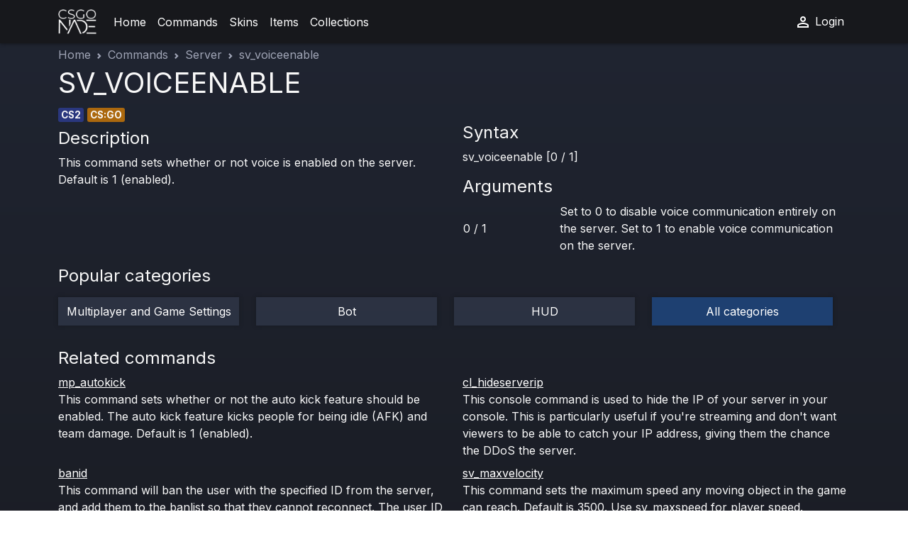

--- FILE ---
content_type: text/html; charset=UTF-8
request_url: https://csgo-nade.com/commands/server/sv-voiceenable
body_size: 3609
content:
<!DOCTYPE html>
<html lang="en" data-bs-theme="dark">
<head>
    <meta charset="UTF-8">
    <title>CS:GO &amp; CS2 sv_voiceenable Command guide: syntax & usage - CSGO-NADE</title>
    <meta name="viewport" content="width=device-width, initial-scale=1, shrink-to-fit=no">
        <meta name="title" content="CS:GO &amp; CS2 sv_voiceenable Command guide: syntax & usage - CSGO-NADE">
    <meta name="description" content="Master the sv_voiceenable command in CS:GO &amp; CS2 with our detailed guide. Discover syntax, usage tips, and enhance your gameplay. Perfect for players of all levels! ">
    <meta name="keywords" content="sv_voiceenable,CS2,console,CS2 console commands,sv_voiceenable command syntax">        
                <!-- Global site tag (gtag.js) - Google Analytics -->
        <script async src="https://www.googletagmanager.com/gtag/js?id=UA-104063516-2"></script>
        <script>
            window.dataLayer = window.dataLayer || [];

            function gtag() {
                dataLayer.push(arguments);
            }

            gtag('js', new Date());

            gtag('config', 'UA-104063516-2');
        </script>

                <link rel="stylesheet" href="/build/app.fb3e86ba.css">
    
    
        <link rel="apple-touch-icon" sizes="180x180" href="/i/ico/apple-touch-icon.png">
    <link rel="icon" type="image/png" sizes="32x32" href="/i/ico/favicon-32x32.png">
    <link rel="icon" type="image/png" sizes="16x16" href="/i/ico/favicon-16x16.png">
    <link rel="manifest" href="/manifest.webmanifest">
    <meta name="theme-color" content="#3e4355" />
        <meta property="og:title" content="CS:GO &amp; CS2 sv_voiceenable Command guide: syntax & usage - CSGO-NADE" />
    <meta property="og:type" content="website" />
    <meta property="og:url" content="https://csgo-nade.com/commands/server/sv-voiceenable" />
    <meta property="og:image" content="/i/ico/android-chrome-512x512.png" />
        </head>
<body>
<header class="csg-header">
    <nav class="navbar navbar-expand-lg navbar-dark csg-navbar">
    <div class="container">
        <a class="navbar-brand" href="/">
            <img src="/i/icons/i.png" height="35" width="54" class="d-inline-block align-top" alt="csgo-nade-logo">
        </a>
        <button class="navbar-toggler" type="button" data-bs-toggle="collapse" data-bs-target="#navbarSupportedContent" aria-controls="navbarSupportedContent" aria-expanded="false" aria-label="Toggle navigation">
            <span class="navbar-toggler-icon"></span>
        </button>
        <div class="collapse navbar-collapse" id="navbarSupportedContent">
            <ul class="navbar-nav me-auto mb-2 mb-lg-0">
                
                    
                    <li class="nav-item ">
                        <a class="nav-link" href="/" aria-current="page">Home</a>
                    </li>
                
                    
                    <li class="nav-item ">
                        <a class="nav-link" href="/commands" aria-current="page">Commands</a>
                    </li>
                
                    
                    <li class="nav-item ">
                        <a class="nav-link" href="/skins" aria-current="page">Skins</a>
                    </li>
                
                    
                    <li class="nav-item ">
                        <a class="nav-link" href="/items" aria-current="page">Items</a>
                    </li>
                
                    
                    <li class="nav-item ">
                        <a class="nav-link" href="/collections" aria-current="page">Collections</a>
                    </li>
                            </ul>
            <ul class="navbar-nav">
                                    <li class="nav-item">
                        <a class="nav-link" href="/login">
                            <svg xmlns="http://www.w3.org/2000/svg" height="24" viewBox="0 -960 960 960" width="24"><path d="M480-480q-66 0-113-47t-47-113q0-66 47-113t113-47q66 0 113 47t47 113q0 66-47 113t-113 47ZM160-160v-112q0-34 17.5-62.5T224-378q62-31 126-46.5T480-440q66 0 130 15.5T736-378q29 15 46.5 43.5T800-272v112H160Zm80-80h480v-32q0-11-5.5-20T700-306q-54-27-109-40.5T480-360q-56 0-111 13.5T260-306q-9 5-14.5 14t-5.5 20v32Zm240-320q33 0 56.5-23.5T560-640q0-33-23.5-56.5T480-720q-33 0-56.5 23.5T400-640q0 33 23.5 56.5T480-560Zm0-80Zm0 400Z"/></svg>
                            Login
                        </a>
                    </li>
                                                
            </ul>
        </div>
    </div>
</nav>
</header>


<main class="main-body container">
         <nav style="" aria-label="breadcrumb" class="swipe">
    <script type="application/ld+json">{
            "@context": "https://schema.org",
            "@type": "BreadcrumbList",
            "itemListElement": [
                                {
                    "@type": "ListItem",
                    "position": 1,
                    "item": {
                        "@type": "Thing",
                        "name": "Home",
                        "@id": "https://csgo-nade.com/"                    }
                },                                {
                    "@type": "ListItem",
                    "position": 2,
                    "item": {
                        "@type": "Thing",
                        "name": "Commands",
                        "@id": "https://csgo-nade.com/commands"                    }
                },                                {
                    "@type": "ListItem",
                    "position": 3,
                    "item": {
                        "@type": "Thing",
                        "name": "Server",
                        "@id": "https://csgo-nade.com/commands/server"                    }
                },                                {
                    "@type": "ListItem",
                    "position": 4,
                    "item": {
                        "@type": "Thing",
                        "name": "sv_voiceenable"                    }
                }                            ]
        }
    </script>
    <ol class="breadcrumb csg-breadcrumb pt-1 d-flex flex-row">
                    <li class="breadcrumb-item "  style=""><a href="https://csgo-nade.com/">Home</a></li>
                    <li class="breadcrumb-item "  style=""><a href="https://csgo-nade.com/commands">Commands</a></li>
                    <li class="breadcrumb-item "  style=""><a href="https://csgo-nade.com/commands/server">Server</a></li>
                    <li class="breadcrumb-item active "  aria-current="page"  style="">sv_voiceenable</li>
            </ol>
</nav>
    <div class="row">
                <div class="col-12">
            <h1>SV_VOICEENABLE</h1>
        </div>
        <div class="col-12">
            <div class="skin-badges">
                <span class="px-1" style="background-color: #2a377e">CS2</span>                <span class="px-1" style="background-color: #ab680e">CS:GO</span>            </div>
        </div>
        <div class="col-12 col-sm-6 pt-2">
            <h4>Description</h4>
            This command sets whether or not voice is enabled on the server. Default is 1 (enabled).
        </div>
        <div class="col-12 col-sm-6">
            <h4>Syntax</h4>
            <div class="mb-3 alert alert-primary">
                sv_voiceenable [0 / 1]
            </div>
                            <h4>Arguments</h4>
                <table>
                                            <tr>
                            <td class="w-25">
                                0 / 1
                            </td>
                            <td>Set to 0 to disable voice communication entirely on the server. Set to 1 to enable voice communication on the server.</td>
                        </tr>
                                    </table>
                    </div>
        <div class="row pt-3">
            <h4>Popular categories</h4>
                            <div class="col-12 col-md-6 col-lg-3 text-center py-2">
                    <div style="" class="csg-cardbg h-100 d-flex align-items-center justify-content-center position-relative p-2">
                        <a href="/commands/multiplayer-and-settings" class="stretched-link text-decoration-none">Multiplayer and Game Settings</a>
                    </div>
                </div>
                            <div class="col-12 col-md-6 col-lg-3 text-center py-2">
                    <div style="" class="csg-cardbg h-100 d-flex align-items-center justify-content-center position-relative p-2">
                        <a href="/commands/bot" class="stretched-link text-decoration-none">Bot</a>
                    </div>
                </div>
                            <div class="col-12 col-md-6 col-lg-3 text-center py-2">
                    <div style="" class="csg-cardbg h-100 d-flex align-items-center justify-content-center position-relative p-2">
                        <a href="/commands/hud" class="stretched-link text-decoration-none">HUD</a>
                    </div>
                </div>
                        <div class="col-12 col-md-6 col-lg-3 text-center py-2">
                <div style="background-color: #1e4071" class="csg-cardbg h-100 d-flex align-items-center justify-content-center position-relative p-2">
                    <a href="/commands" class="stretched-link text-decoration-none">All categories</a>
                </div>
            </div>
        </div>
                    <div class="col-12 mt-4">
                <h4>Related commands </h4>
                <div class="row">
                                            <div class="col-12 col-md-6 h-100 mb-2">
                            <a href="/commands/server/mp-autokick">mp_autokick</a><br>
                            <span>
                                This command sets whether or not the auto kick feature should be enabled. The auto kick feature kicks people for being idle (AFK) and team damage. Default is 1 (enabled).
                            </span>
                        </div>
                                            <div class="col-12 col-md-6 h-100 mb-2">
                            <a href="/commands/server/cl-hideserverip">cl_hideserverip</a><br>
                            <span>
                                This console command is used to hide the IP of your server in your console. This is particularly useful if you&#039;re streaming and don&#039;t want viewers to be able to catch your IP address, giving them the chance the DDoS the server.
                            </span>
                        </div>
                                            <div class="col-12 col-md-6 h-100 mb-2">
                            <a href="/commands/server/banid">banid</a><br>
                            <span>
                                This command will ban the user with the specified ID from the server, and add them to the banlist so that they cannot reconnect. The user ID of a user can be obtained by typing status into the console: the user ID is first number before a player&#039;s name in the list of players that is printed by that command.
                            </span>
                        </div>
                                            <div class="col-12 col-md-6 h-100 mb-2">
                            <a href="/commands/server/sv-maxvelocity">sv_maxvelocity</a><br>
                            <span>
                                This command sets the maximum speed any moving object in the game can reach. Default is 3500. Use sv_maxspeed for player speed.
                            </span>
                        </div>
                                            <div class="col-12 col-md-6 h-100 mb-2">
                            <a href="/commands/server/changelevel">changelevel</a><br>
                            <span>
                                This command is used to change the map you&#039;re playing on.
                            </span>
                        </div>
                                            <div class="col-12 col-md-6 h-100 mb-2">
                            <a href="/commands/server/rcon">rcon</a><br>
                            <span>
                                This command will issue the specified rcon command (i.e. issues the specified command on your server). Rcon means remote console - it allows you to execute server commands from the client.
                            </span>
                        </div>
                                            <div class="col-12 col-md-6 h-100 mb-2">
                            <a href="/commands/server/rcon-address">rcon_address</a><br>
                            <span>
                                The IP address of the remote console you wish to connect to (default is the address of your own server). Change this only if the rcon address for the server you are connected to is different from the server&#039;s IP.
                            </span>
                        </div>
                                            <div class="col-12 col-md-6 h-100 mb-2">
                            <a href="/commands/server/rcon-password">rcon_password</a><br>
                            <span>
                                This command will authenticate you for rcon with the specified password.
                            </span>
                        </div>
                                    </div>
            </div>
        
    </div>
    </main>

<footer class="csg-footer">
    <div class="container">
        <div class="row">
            <div class="col-12 col-md-3 pt-3">
                <span class="csg-footer-list-h">Site</span><br/>
                <a href="/">Home</a><br/>
                <a href="/skins">Skins</a><br/>
                <a href="/items">Items by category</a><br/>
                <a href="/commands">Console commands</a><br/>
            </div>
            <div class="col-12 col-md-3 pt-3">
                <span class="csg-footer-list-h">Popular guns</span><br/>
                <a href="/skins/ak-47">All AK-47 skins</a><br />
                <a href="/skins/desert-eagle">All Desert Eagle skins</a><br />
                <a href="/skins/usp-s">All USP-S skins</a><br />
                <a href="/skins/awp">All AWP skins</a><br />
                <a href="/skins/butterfly-knife">All Butterfly knives</a><br />
            </div>
            <div class="col-12 col-md-3 pt-3">
                <span class="csg-footer-list-h">Quick links</span><br/>
                <a href="/items/sticker">All CS2 stickers</a><br />
                <a href="/items/knife">All CS2 knives</a><br />
                <a href="/items/case">All CS2 containers</a><br />
                <a href="/items/player">All CS2 agents</a><br />
                <a href="/items/gloves">All CS2 gloves</a><br />
            </div>
            <div class="col-12 col-md-3 pt-3">
                <span class="csg-footer-list-h">Collections</span><br/>
                <a href="/collections/the-kilowatt-collection">The Kilowatt Collection</a><br />
                <a href="/collections/the-dreams-and-nightmares-collection">The Dreams & Nightmares</a><br />
                <a href="/collections/the-norse-collection">The Norse Collection</a><br />                 <a href="/collections/the-train-collection">The Train Collection</a><br />                 <a href="/collections/the-arms-deal-collection">The Arms Deal Collection</a><br />                 <a href="/collections/the-2018-inferno-collection">The 2018 Inferno Collection</a><br />                 ... <a href="/collections">All CS2 collections</a><br />
            </div>
            <div class="col-12 col-md-6 pt-3">
                Contact:
                <a href="/cdn-cgi/l/email-protection#0c6f7f6b63626d68696469607c697e4c6b616d6560226f6361"><span class="__cf_email__" data-cfemail="bfdcccd8d0d1dedbdad7dad3cfdacdffd8d2ded6d391dcd0d2">[email&#160;protected]</span></a>
            </div>
            <div class="col-12 text-center">
                <a href="/">CSGO-NADE.com</a> &copy; 2026
            </div>
            </div>
        </div>
    </div>
</footer>
<script data-cfasync="false" src="/cdn-cgi/scripts/5c5dd728/cloudflare-static/email-decode.min.js"></script><script src="/build/runtime.9a71ee5d.js" defer></script><script src="/build/704.c58fa719.js" defer></script><script src="/build/286.3ca16e48.js" defer></script><script src="/build/app.2b5ea42c.js" defer></script>
</body>
</html>

--- FILE ---
content_type: application/javascript
request_url: https://csgo-nade.com/build/app.2b5ea42c.js
body_size: -416
content:
"use strict";(self.webpackChunk=self.webpackChunk||[]).push([[143],{8144:(e,s,u)=>{u(3863),u(9872)}},e=>{e.O(0,[704,286],(()=>{return s=8144,e(e.s=s);var s}));e.O()}]);